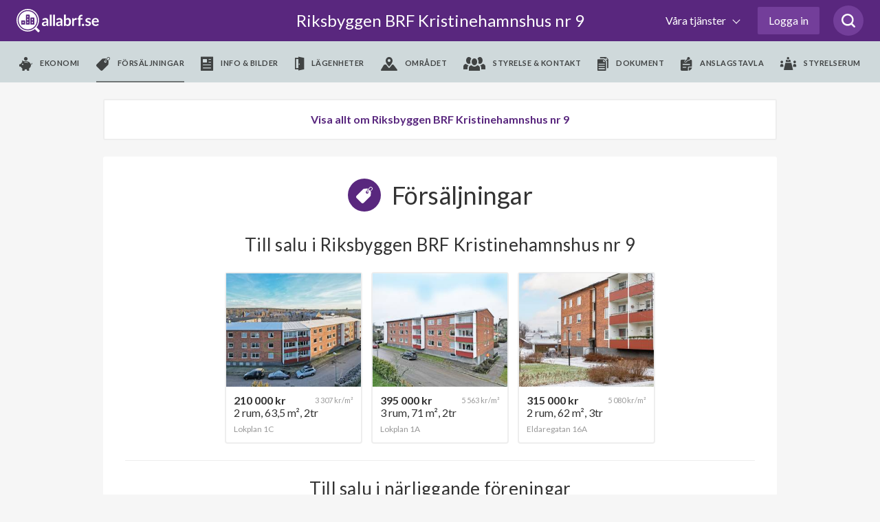

--- FILE ---
content_type: text/html; charset=utf-8
request_url: https://www.google.com/recaptcha/api2/anchor?ar=1&k=6LfILvgUAAAAAB5z8cPYevSICLFfLF2YTLD8eESX&co=aHR0cHM6Ly93d3cuYWxsYWJyZi5zZTo0NDM.&hl=en&v=N67nZn4AqZkNcbeMu4prBgzg&size=invisible&anchor-ms=20000&execute-ms=30000&cb=8otecp38266s
body_size: 48673
content:
<!DOCTYPE HTML><html dir="ltr" lang="en"><head><meta http-equiv="Content-Type" content="text/html; charset=UTF-8">
<meta http-equiv="X-UA-Compatible" content="IE=edge">
<title>reCAPTCHA</title>
<style type="text/css">
/* cyrillic-ext */
@font-face {
  font-family: 'Roboto';
  font-style: normal;
  font-weight: 400;
  font-stretch: 100%;
  src: url(//fonts.gstatic.com/s/roboto/v48/KFO7CnqEu92Fr1ME7kSn66aGLdTylUAMa3GUBHMdazTgWw.woff2) format('woff2');
  unicode-range: U+0460-052F, U+1C80-1C8A, U+20B4, U+2DE0-2DFF, U+A640-A69F, U+FE2E-FE2F;
}
/* cyrillic */
@font-face {
  font-family: 'Roboto';
  font-style: normal;
  font-weight: 400;
  font-stretch: 100%;
  src: url(//fonts.gstatic.com/s/roboto/v48/KFO7CnqEu92Fr1ME7kSn66aGLdTylUAMa3iUBHMdazTgWw.woff2) format('woff2');
  unicode-range: U+0301, U+0400-045F, U+0490-0491, U+04B0-04B1, U+2116;
}
/* greek-ext */
@font-face {
  font-family: 'Roboto';
  font-style: normal;
  font-weight: 400;
  font-stretch: 100%;
  src: url(//fonts.gstatic.com/s/roboto/v48/KFO7CnqEu92Fr1ME7kSn66aGLdTylUAMa3CUBHMdazTgWw.woff2) format('woff2');
  unicode-range: U+1F00-1FFF;
}
/* greek */
@font-face {
  font-family: 'Roboto';
  font-style: normal;
  font-weight: 400;
  font-stretch: 100%;
  src: url(//fonts.gstatic.com/s/roboto/v48/KFO7CnqEu92Fr1ME7kSn66aGLdTylUAMa3-UBHMdazTgWw.woff2) format('woff2');
  unicode-range: U+0370-0377, U+037A-037F, U+0384-038A, U+038C, U+038E-03A1, U+03A3-03FF;
}
/* math */
@font-face {
  font-family: 'Roboto';
  font-style: normal;
  font-weight: 400;
  font-stretch: 100%;
  src: url(//fonts.gstatic.com/s/roboto/v48/KFO7CnqEu92Fr1ME7kSn66aGLdTylUAMawCUBHMdazTgWw.woff2) format('woff2');
  unicode-range: U+0302-0303, U+0305, U+0307-0308, U+0310, U+0312, U+0315, U+031A, U+0326-0327, U+032C, U+032F-0330, U+0332-0333, U+0338, U+033A, U+0346, U+034D, U+0391-03A1, U+03A3-03A9, U+03B1-03C9, U+03D1, U+03D5-03D6, U+03F0-03F1, U+03F4-03F5, U+2016-2017, U+2034-2038, U+203C, U+2040, U+2043, U+2047, U+2050, U+2057, U+205F, U+2070-2071, U+2074-208E, U+2090-209C, U+20D0-20DC, U+20E1, U+20E5-20EF, U+2100-2112, U+2114-2115, U+2117-2121, U+2123-214F, U+2190, U+2192, U+2194-21AE, U+21B0-21E5, U+21F1-21F2, U+21F4-2211, U+2213-2214, U+2216-22FF, U+2308-230B, U+2310, U+2319, U+231C-2321, U+2336-237A, U+237C, U+2395, U+239B-23B7, U+23D0, U+23DC-23E1, U+2474-2475, U+25AF, U+25B3, U+25B7, U+25BD, U+25C1, U+25CA, U+25CC, U+25FB, U+266D-266F, U+27C0-27FF, U+2900-2AFF, U+2B0E-2B11, U+2B30-2B4C, U+2BFE, U+3030, U+FF5B, U+FF5D, U+1D400-1D7FF, U+1EE00-1EEFF;
}
/* symbols */
@font-face {
  font-family: 'Roboto';
  font-style: normal;
  font-weight: 400;
  font-stretch: 100%;
  src: url(//fonts.gstatic.com/s/roboto/v48/KFO7CnqEu92Fr1ME7kSn66aGLdTylUAMaxKUBHMdazTgWw.woff2) format('woff2');
  unicode-range: U+0001-000C, U+000E-001F, U+007F-009F, U+20DD-20E0, U+20E2-20E4, U+2150-218F, U+2190, U+2192, U+2194-2199, U+21AF, U+21E6-21F0, U+21F3, U+2218-2219, U+2299, U+22C4-22C6, U+2300-243F, U+2440-244A, U+2460-24FF, U+25A0-27BF, U+2800-28FF, U+2921-2922, U+2981, U+29BF, U+29EB, U+2B00-2BFF, U+4DC0-4DFF, U+FFF9-FFFB, U+10140-1018E, U+10190-1019C, U+101A0, U+101D0-101FD, U+102E0-102FB, U+10E60-10E7E, U+1D2C0-1D2D3, U+1D2E0-1D37F, U+1F000-1F0FF, U+1F100-1F1AD, U+1F1E6-1F1FF, U+1F30D-1F30F, U+1F315, U+1F31C, U+1F31E, U+1F320-1F32C, U+1F336, U+1F378, U+1F37D, U+1F382, U+1F393-1F39F, U+1F3A7-1F3A8, U+1F3AC-1F3AF, U+1F3C2, U+1F3C4-1F3C6, U+1F3CA-1F3CE, U+1F3D4-1F3E0, U+1F3ED, U+1F3F1-1F3F3, U+1F3F5-1F3F7, U+1F408, U+1F415, U+1F41F, U+1F426, U+1F43F, U+1F441-1F442, U+1F444, U+1F446-1F449, U+1F44C-1F44E, U+1F453, U+1F46A, U+1F47D, U+1F4A3, U+1F4B0, U+1F4B3, U+1F4B9, U+1F4BB, U+1F4BF, U+1F4C8-1F4CB, U+1F4D6, U+1F4DA, U+1F4DF, U+1F4E3-1F4E6, U+1F4EA-1F4ED, U+1F4F7, U+1F4F9-1F4FB, U+1F4FD-1F4FE, U+1F503, U+1F507-1F50B, U+1F50D, U+1F512-1F513, U+1F53E-1F54A, U+1F54F-1F5FA, U+1F610, U+1F650-1F67F, U+1F687, U+1F68D, U+1F691, U+1F694, U+1F698, U+1F6AD, U+1F6B2, U+1F6B9-1F6BA, U+1F6BC, U+1F6C6-1F6CF, U+1F6D3-1F6D7, U+1F6E0-1F6EA, U+1F6F0-1F6F3, U+1F6F7-1F6FC, U+1F700-1F7FF, U+1F800-1F80B, U+1F810-1F847, U+1F850-1F859, U+1F860-1F887, U+1F890-1F8AD, U+1F8B0-1F8BB, U+1F8C0-1F8C1, U+1F900-1F90B, U+1F93B, U+1F946, U+1F984, U+1F996, U+1F9E9, U+1FA00-1FA6F, U+1FA70-1FA7C, U+1FA80-1FA89, U+1FA8F-1FAC6, U+1FACE-1FADC, U+1FADF-1FAE9, U+1FAF0-1FAF8, U+1FB00-1FBFF;
}
/* vietnamese */
@font-face {
  font-family: 'Roboto';
  font-style: normal;
  font-weight: 400;
  font-stretch: 100%;
  src: url(//fonts.gstatic.com/s/roboto/v48/KFO7CnqEu92Fr1ME7kSn66aGLdTylUAMa3OUBHMdazTgWw.woff2) format('woff2');
  unicode-range: U+0102-0103, U+0110-0111, U+0128-0129, U+0168-0169, U+01A0-01A1, U+01AF-01B0, U+0300-0301, U+0303-0304, U+0308-0309, U+0323, U+0329, U+1EA0-1EF9, U+20AB;
}
/* latin-ext */
@font-face {
  font-family: 'Roboto';
  font-style: normal;
  font-weight: 400;
  font-stretch: 100%;
  src: url(//fonts.gstatic.com/s/roboto/v48/KFO7CnqEu92Fr1ME7kSn66aGLdTylUAMa3KUBHMdazTgWw.woff2) format('woff2');
  unicode-range: U+0100-02BA, U+02BD-02C5, U+02C7-02CC, U+02CE-02D7, U+02DD-02FF, U+0304, U+0308, U+0329, U+1D00-1DBF, U+1E00-1E9F, U+1EF2-1EFF, U+2020, U+20A0-20AB, U+20AD-20C0, U+2113, U+2C60-2C7F, U+A720-A7FF;
}
/* latin */
@font-face {
  font-family: 'Roboto';
  font-style: normal;
  font-weight: 400;
  font-stretch: 100%;
  src: url(//fonts.gstatic.com/s/roboto/v48/KFO7CnqEu92Fr1ME7kSn66aGLdTylUAMa3yUBHMdazQ.woff2) format('woff2');
  unicode-range: U+0000-00FF, U+0131, U+0152-0153, U+02BB-02BC, U+02C6, U+02DA, U+02DC, U+0304, U+0308, U+0329, U+2000-206F, U+20AC, U+2122, U+2191, U+2193, U+2212, U+2215, U+FEFF, U+FFFD;
}
/* cyrillic-ext */
@font-face {
  font-family: 'Roboto';
  font-style: normal;
  font-weight: 500;
  font-stretch: 100%;
  src: url(//fonts.gstatic.com/s/roboto/v48/KFO7CnqEu92Fr1ME7kSn66aGLdTylUAMa3GUBHMdazTgWw.woff2) format('woff2');
  unicode-range: U+0460-052F, U+1C80-1C8A, U+20B4, U+2DE0-2DFF, U+A640-A69F, U+FE2E-FE2F;
}
/* cyrillic */
@font-face {
  font-family: 'Roboto';
  font-style: normal;
  font-weight: 500;
  font-stretch: 100%;
  src: url(//fonts.gstatic.com/s/roboto/v48/KFO7CnqEu92Fr1ME7kSn66aGLdTylUAMa3iUBHMdazTgWw.woff2) format('woff2');
  unicode-range: U+0301, U+0400-045F, U+0490-0491, U+04B0-04B1, U+2116;
}
/* greek-ext */
@font-face {
  font-family: 'Roboto';
  font-style: normal;
  font-weight: 500;
  font-stretch: 100%;
  src: url(//fonts.gstatic.com/s/roboto/v48/KFO7CnqEu92Fr1ME7kSn66aGLdTylUAMa3CUBHMdazTgWw.woff2) format('woff2');
  unicode-range: U+1F00-1FFF;
}
/* greek */
@font-face {
  font-family: 'Roboto';
  font-style: normal;
  font-weight: 500;
  font-stretch: 100%;
  src: url(//fonts.gstatic.com/s/roboto/v48/KFO7CnqEu92Fr1ME7kSn66aGLdTylUAMa3-UBHMdazTgWw.woff2) format('woff2');
  unicode-range: U+0370-0377, U+037A-037F, U+0384-038A, U+038C, U+038E-03A1, U+03A3-03FF;
}
/* math */
@font-face {
  font-family: 'Roboto';
  font-style: normal;
  font-weight: 500;
  font-stretch: 100%;
  src: url(//fonts.gstatic.com/s/roboto/v48/KFO7CnqEu92Fr1ME7kSn66aGLdTylUAMawCUBHMdazTgWw.woff2) format('woff2');
  unicode-range: U+0302-0303, U+0305, U+0307-0308, U+0310, U+0312, U+0315, U+031A, U+0326-0327, U+032C, U+032F-0330, U+0332-0333, U+0338, U+033A, U+0346, U+034D, U+0391-03A1, U+03A3-03A9, U+03B1-03C9, U+03D1, U+03D5-03D6, U+03F0-03F1, U+03F4-03F5, U+2016-2017, U+2034-2038, U+203C, U+2040, U+2043, U+2047, U+2050, U+2057, U+205F, U+2070-2071, U+2074-208E, U+2090-209C, U+20D0-20DC, U+20E1, U+20E5-20EF, U+2100-2112, U+2114-2115, U+2117-2121, U+2123-214F, U+2190, U+2192, U+2194-21AE, U+21B0-21E5, U+21F1-21F2, U+21F4-2211, U+2213-2214, U+2216-22FF, U+2308-230B, U+2310, U+2319, U+231C-2321, U+2336-237A, U+237C, U+2395, U+239B-23B7, U+23D0, U+23DC-23E1, U+2474-2475, U+25AF, U+25B3, U+25B7, U+25BD, U+25C1, U+25CA, U+25CC, U+25FB, U+266D-266F, U+27C0-27FF, U+2900-2AFF, U+2B0E-2B11, U+2B30-2B4C, U+2BFE, U+3030, U+FF5B, U+FF5D, U+1D400-1D7FF, U+1EE00-1EEFF;
}
/* symbols */
@font-face {
  font-family: 'Roboto';
  font-style: normal;
  font-weight: 500;
  font-stretch: 100%;
  src: url(//fonts.gstatic.com/s/roboto/v48/KFO7CnqEu92Fr1ME7kSn66aGLdTylUAMaxKUBHMdazTgWw.woff2) format('woff2');
  unicode-range: U+0001-000C, U+000E-001F, U+007F-009F, U+20DD-20E0, U+20E2-20E4, U+2150-218F, U+2190, U+2192, U+2194-2199, U+21AF, U+21E6-21F0, U+21F3, U+2218-2219, U+2299, U+22C4-22C6, U+2300-243F, U+2440-244A, U+2460-24FF, U+25A0-27BF, U+2800-28FF, U+2921-2922, U+2981, U+29BF, U+29EB, U+2B00-2BFF, U+4DC0-4DFF, U+FFF9-FFFB, U+10140-1018E, U+10190-1019C, U+101A0, U+101D0-101FD, U+102E0-102FB, U+10E60-10E7E, U+1D2C0-1D2D3, U+1D2E0-1D37F, U+1F000-1F0FF, U+1F100-1F1AD, U+1F1E6-1F1FF, U+1F30D-1F30F, U+1F315, U+1F31C, U+1F31E, U+1F320-1F32C, U+1F336, U+1F378, U+1F37D, U+1F382, U+1F393-1F39F, U+1F3A7-1F3A8, U+1F3AC-1F3AF, U+1F3C2, U+1F3C4-1F3C6, U+1F3CA-1F3CE, U+1F3D4-1F3E0, U+1F3ED, U+1F3F1-1F3F3, U+1F3F5-1F3F7, U+1F408, U+1F415, U+1F41F, U+1F426, U+1F43F, U+1F441-1F442, U+1F444, U+1F446-1F449, U+1F44C-1F44E, U+1F453, U+1F46A, U+1F47D, U+1F4A3, U+1F4B0, U+1F4B3, U+1F4B9, U+1F4BB, U+1F4BF, U+1F4C8-1F4CB, U+1F4D6, U+1F4DA, U+1F4DF, U+1F4E3-1F4E6, U+1F4EA-1F4ED, U+1F4F7, U+1F4F9-1F4FB, U+1F4FD-1F4FE, U+1F503, U+1F507-1F50B, U+1F50D, U+1F512-1F513, U+1F53E-1F54A, U+1F54F-1F5FA, U+1F610, U+1F650-1F67F, U+1F687, U+1F68D, U+1F691, U+1F694, U+1F698, U+1F6AD, U+1F6B2, U+1F6B9-1F6BA, U+1F6BC, U+1F6C6-1F6CF, U+1F6D3-1F6D7, U+1F6E0-1F6EA, U+1F6F0-1F6F3, U+1F6F7-1F6FC, U+1F700-1F7FF, U+1F800-1F80B, U+1F810-1F847, U+1F850-1F859, U+1F860-1F887, U+1F890-1F8AD, U+1F8B0-1F8BB, U+1F8C0-1F8C1, U+1F900-1F90B, U+1F93B, U+1F946, U+1F984, U+1F996, U+1F9E9, U+1FA00-1FA6F, U+1FA70-1FA7C, U+1FA80-1FA89, U+1FA8F-1FAC6, U+1FACE-1FADC, U+1FADF-1FAE9, U+1FAF0-1FAF8, U+1FB00-1FBFF;
}
/* vietnamese */
@font-face {
  font-family: 'Roboto';
  font-style: normal;
  font-weight: 500;
  font-stretch: 100%;
  src: url(//fonts.gstatic.com/s/roboto/v48/KFO7CnqEu92Fr1ME7kSn66aGLdTylUAMa3OUBHMdazTgWw.woff2) format('woff2');
  unicode-range: U+0102-0103, U+0110-0111, U+0128-0129, U+0168-0169, U+01A0-01A1, U+01AF-01B0, U+0300-0301, U+0303-0304, U+0308-0309, U+0323, U+0329, U+1EA0-1EF9, U+20AB;
}
/* latin-ext */
@font-face {
  font-family: 'Roboto';
  font-style: normal;
  font-weight: 500;
  font-stretch: 100%;
  src: url(//fonts.gstatic.com/s/roboto/v48/KFO7CnqEu92Fr1ME7kSn66aGLdTylUAMa3KUBHMdazTgWw.woff2) format('woff2');
  unicode-range: U+0100-02BA, U+02BD-02C5, U+02C7-02CC, U+02CE-02D7, U+02DD-02FF, U+0304, U+0308, U+0329, U+1D00-1DBF, U+1E00-1E9F, U+1EF2-1EFF, U+2020, U+20A0-20AB, U+20AD-20C0, U+2113, U+2C60-2C7F, U+A720-A7FF;
}
/* latin */
@font-face {
  font-family: 'Roboto';
  font-style: normal;
  font-weight: 500;
  font-stretch: 100%;
  src: url(//fonts.gstatic.com/s/roboto/v48/KFO7CnqEu92Fr1ME7kSn66aGLdTylUAMa3yUBHMdazQ.woff2) format('woff2');
  unicode-range: U+0000-00FF, U+0131, U+0152-0153, U+02BB-02BC, U+02C6, U+02DA, U+02DC, U+0304, U+0308, U+0329, U+2000-206F, U+20AC, U+2122, U+2191, U+2193, U+2212, U+2215, U+FEFF, U+FFFD;
}
/* cyrillic-ext */
@font-face {
  font-family: 'Roboto';
  font-style: normal;
  font-weight: 900;
  font-stretch: 100%;
  src: url(//fonts.gstatic.com/s/roboto/v48/KFO7CnqEu92Fr1ME7kSn66aGLdTylUAMa3GUBHMdazTgWw.woff2) format('woff2');
  unicode-range: U+0460-052F, U+1C80-1C8A, U+20B4, U+2DE0-2DFF, U+A640-A69F, U+FE2E-FE2F;
}
/* cyrillic */
@font-face {
  font-family: 'Roboto';
  font-style: normal;
  font-weight: 900;
  font-stretch: 100%;
  src: url(//fonts.gstatic.com/s/roboto/v48/KFO7CnqEu92Fr1ME7kSn66aGLdTylUAMa3iUBHMdazTgWw.woff2) format('woff2');
  unicode-range: U+0301, U+0400-045F, U+0490-0491, U+04B0-04B1, U+2116;
}
/* greek-ext */
@font-face {
  font-family: 'Roboto';
  font-style: normal;
  font-weight: 900;
  font-stretch: 100%;
  src: url(//fonts.gstatic.com/s/roboto/v48/KFO7CnqEu92Fr1ME7kSn66aGLdTylUAMa3CUBHMdazTgWw.woff2) format('woff2');
  unicode-range: U+1F00-1FFF;
}
/* greek */
@font-face {
  font-family: 'Roboto';
  font-style: normal;
  font-weight: 900;
  font-stretch: 100%;
  src: url(//fonts.gstatic.com/s/roboto/v48/KFO7CnqEu92Fr1ME7kSn66aGLdTylUAMa3-UBHMdazTgWw.woff2) format('woff2');
  unicode-range: U+0370-0377, U+037A-037F, U+0384-038A, U+038C, U+038E-03A1, U+03A3-03FF;
}
/* math */
@font-face {
  font-family: 'Roboto';
  font-style: normal;
  font-weight: 900;
  font-stretch: 100%;
  src: url(//fonts.gstatic.com/s/roboto/v48/KFO7CnqEu92Fr1ME7kSn66aGLdTylUAMawCUBHMdazTgWw.woff2) format('woff2');
  unicode-range: U+0302-0303, U+0305, U+0307-0308, U+0310, U+0312, U+0315, U+031A, U+0326-0327, U+032C, U+032F-0330, U+0332-0333, U+0338, U+033A, U+0346, U+034D, U+0391-03A1, U+03A3-03A9, U+03B1-03C9, U+03D1, U+03D5-03D6, U+03F0-03F1, U+03F4-03F5, U+2016-2017, U+2034-2038, U+203C, U+2040, U+2043, U+2047, U+2050, U+2057, U+205F, U+2070-2071, U+2074-208E, U+2090-209C, U+20D0-20DC, U+20E1, U+20E5-20EF, U+2100-2112, U+2114-2115, U+2117-2121, U+2123-214F, U+2190, U+2192, U+2194-21AE, U+21B0-21E5, U+21F1-21F2, U+21F4-2211, U+2213-2214, U+2216-22FF, U+2308-230B, U+2310, U+2319, U+231C-2321, U+2336-237A, U+237C, U+2395, U+239B-23B7, U+23D0, U+23DC-23E1, U+2474-2475, U+25AF, U+25B3, U+25B7, U+25BD, U+25C1, U+25CA, U+25CC, U+25FB, U+266D-266F, U+27C0-27FF, U+2900-2AFF, U+2B0E-2B11, U+2B30-2B4C, U+2BFE, U+3030, U+FF5B, U+FF5D, U+1D400-1D7FF, U+1EE00-1EEFF;
}
/* symbols */
@font-face {
  font-family: 'Roboto';
  font-style: normal;
  font-weight: 900;
  font-stretch: 100%;
  src: url(//fonts.gstatic.com/s/roboto/v48/KFO7CnqEu92Fr1ME7kSn66aGLdTylUAMaxKUBHMdazTgWw.woff2) format('woff2');
  unicode-range: U+0001-000C, U+000E-001F, U+007F-009F, U+20DD-20E0, U+20E2-20E4, U+2150-218F, U+2190, U+2192, U+2194-2199, U+21AF, U+21E6-21F0, U+21F3, U+2218-2219, U+2299, U+22C4-22C6, U+2300-243F, U+2440-244A, U+2460-24FF, U+25A0-27BF, U+2800-28FF, U+2921-2922, U+2981, U+29BF, U+29EB, U+2B00-2BFF, U+4DC0-4DFF, U+FFF9-FFFB, U+10140-1018E, U+10190-1019C, U+101A0, U+101D0-101FD, U+102E0-102FB, U+10E60-10E7E, U+1D2C0-1D2D3, U+1D2E0-1D37F, U+1F000-1F0FF, U+1F100-1F1AD, U+1F1E6-1F1FF, U+1F30D-1F30F, U+1F315, U+1F31C, U+1F31E, U+1F320-1F32C, U+1F336, U+1F378, U+1F37D, U+1F382, U+1F393-1F39F, U+1F3A7-1F3A8, U+1F3AC-1F3AF, U+1F3C2, U+1F3C4-1F3C6, U+1F3CA-1F3CE, U+1F3D4-1F3E0, U+1F3ED, U+1F3F1-1F3F3, U+1F3F5-1F3F7, U+1F408, U+1F415, U+1F41F, U+1F426, U+1F43F, U+1F441-1F442, U+1F444, U+1F446-1F449, U+1F44C-1F44E, U+1F453, U+1F46A, U+1F47D, U+1F4A3, U+1F4B0, U+1F4B3, U+1F4B9, U+1F4BB, U+1F4BF, U+1F4C8-1F4CB, U+1F4D6, U+1F4DA, U+1F4DF, U+1F4E3-1F4E6, U+1F4EA-1F4ED, U+1F4F7, U+1F4F9-1F4FB, U+1F4FD-1F4FE, U+1F503, U+1F507-1F50B, U+1F50D, U+1F512-1F513, U+1F53E-1F54A, U+1F54F-1F5FA, U+1F610, U+1F650-1F67F, U+1F687, U+1F68D, U+1F691, U+1F694, U+1F698, U+1F6AD, U+1F6B2, U+1F6B9-1F6BA, U+1F6BC, U+1F6C6-1F6CF, U+1F6D3-1F6D7, U+1F6E0-1F6EA, U+1F6F0-1F6F3, U+1F6F7-1F6FC, U+1F700-1F7FF, U+1F800-1F80B, U+1F810-1F847, U+1F850-1F859, U+1F860-1F887, U+1F890-1F8AD, U+1F8B0-1F8BB, U+1F8C0-1F8C1, U+1F900-1F90B, U+1F93B, U+1F946, U+1F984, U+1F996, U+1F9E9, U+1FA00-1FA6F, U+1FA70-1FA7C, U+1FA80-1FA89, U+1FA8F-1FAC6, U+1FACE-1FADC, U+1FADF-1FAE9, U+1FAF0-1FAF8, U+1FB00-1FBFF;
}
/* vietnamese */
@font-face {
  font-family: 'Roboto';
  font-style: normal;
  font-weight: 900;
  font-stretch: 100%;
  src: url(//fonts.gstatic.com/s/roboto/v48/KFO7CnqEu92Fr1ME7kSn66aGLdTylUAMa3OUBHMdazTgWw.woff2) format('woff2');
  unicode-range: U+0102-0103, U+0110-0111, U+0128-0129, U+0168-0169, U+01A0-01A1, U+01AF-01B0, U+0300-0301, U+0303-0304, U+0308-0309, U+0323, U+0329, U+1EA0-1EF9, U+20AB;
}
/* latin-ext */
@font-face {
  font-family: 'Roboto';
  font-style: normal;
  font-weight: 900;
  font-stretch: 100%;
  src: url(//fonts.gstatic.com/s/roboto/v48/KFO7CnqEu92Fr1ME7kSn66aGLdTylUAMa3KUBHMdazTgWw.woff2) format('woff2');
  unicode-range: U+0100-02BA, U+02BD-02C5, U+02C7-02CC, U+02CE-02D7, U+02DD-02FF, U+0304, U+0308, U+0329, U+1D00-1DBF, U+1E00-1E9F, U+1EF2-1EFF, U+2020, U+20A0-20AB, U+20AD-20C0, U+2113, U+2C60-2C7F, U+A720-A7FF;
}
/* latin */
@font-face {
  font-family: 'Roboto';
  font-style: normal;
  font-weight: 900;
  font-stretch: 100%;
  src: url(//fonts.gstatic.com/s/roboto/v48/KFO7CnqEu92Fr1ME7kSn66aGLdTylUAMa3yUBHMdazQ.woff2) format('woff2');
  unicode-range: U+0000-00FF, U+0131, U+0152-0153, U+02BB-02BC, U+02C6, U+02DA, U+02DC, U+0304, U+0308, U+0329, U+2000-206F, U+20AC, U+2122, U+2191, U+2193, U+2212, U+2215, U+FEFF, U+FFFD;
}

</style>
<link rel="stylesheet" type="text/css" href="https://www.gstatic.com/recaptcha/releases/N67nZn4AqZkNcbeMu4prBgzg/styles__ltr.css">
<script nonce="2ew7h5Hi3ZpRBJbc64QZ3g" type="text/javascript">window['__recaptcha_api'] = 'https://www.google.com/recaptcha/api2/';</script>
<script type="text/javascript" src="https://www.gstatic.com/recaptcha/releases/N67nZn4AqZkNcbeMu4prBgzg/recaptcha__en.js" nonce="2ew7h5Hi3ZpRBJbc64QZ3g">
      
    </script></head>
<body><div id="rc-anchor-alert" class="rc-anchor-alert"></div>
<input type="hidden" id="recaptcha-token" value="[base64]">
<script type="text/javascript" nonce="2ew7h5Hi3ZpRBJbc64QZ3g">
      recaptcha.anchor.Main.init("[\x22ainput\x22,[\x22bgdata\x22,\x22\x22,\[base64]/[base64]/[base64]/[base64]/[base64]/UltsKytdPUU6KEU8MjA0OD9SW2wrK109RT4+NnwxOTI6KChFJjY0NTEyKT09NTUyOTYmJk0rMTxjLmxlbmd0aCYmKGMuY2hhckNvZGVBdChNKzEpJjY0NTEyKT09NTYzMjA/[base64]/[base64]/[base64]/[base64]/[base64]/[base64]/[base64]\x22,\[base64]\x22,\x22J8K3HDcrY3szBSsxwrDCkkLDqg/Co8Ocw6Evwocmw6zDisK4w5dsRMOBwoHDu8OEJw7CnmbDrMKlwqA8wqM0w4Q/O3TCtWBww7cOfyfCmMOpEsOFYnnCukUyIMOawpMBdW8hJ8ODw4bCvjUvwobDosKGw4vDjMO3NxtWaMKSwrzCssOsXj/Cg8Orw5PChCfClsOywqHCtsKlwrJVPg3ChsKGUcOCeiLCq8K4wqPClj8WwonDl1wGwrrCswwJwr/CoMKlwpFcw6QVwozDmcKdSsOfwp3DqidAw4Eqwr9Mw7jDqcKtw6Atw7JjOcOwJCzDsk/DosOow58Rw7gQw4cCw4ofVQZFA8KPIsKbwpUkCl7DpwrDmcOVQ10PEsK+Kkxmw4slw6vDicOqw4DCucK0BMKsZMOKX1TDl8K2J8KMw4jCncOSOsOfwqXCl2TDuW/DrQvDqio5A8KYB8O1cwfDgcKLL2Ybw4zCgC7Cjmkywq/DvMKcw7Iwwq3CuMOcOcKKNMKnKMOGwrMVKz7CqUh9Yg7ChsOsahEXP8KDwosqwqMlQcOHw4pXw71awrhTVcOYEcK8w7NcbzZuw5xXwoHCucOMS8OjZT7CpMOUw5dfw6/DjcKPUcOtw5PDq8OTwo4+w77CksOVBEXDm3wzwqPDhsOtZ2JEc8OYC3DDm8KewqhBw5HDjMOTwqoswqTDtHtCw7FgwrIvwqsaUS7CiWnCklrClFzCu8OydELChk9RbsK3eCPCjsOmw6AJDCFbYXlVPMOUw7DCjcOWLnjDjwQPGn4MYHLCkAlLUiMVXQUHe8KUPk/[base64]/DuR/CnWUyFXjDgcK2OcOkcS/DrFZqKcKVwptWMgnCiwZLw5ppw7DCncO5wqppXWzCvCXCvSg1w5fDkj0BwoXDm19Zwp/[base64]/DvcKiwphqwq45wrjCohjCq8ORVsKTwqloex88FsO8wooZw5jCpMO3wokzJ8KfIMOSe0TDrcKOw5/DsinDpMK4VsONUMOmEkltcjQcwpB8w7Rgw4XDvTLCiwEEJMO8cwbCtHdNZMK5w5rCgXBawp/Cvy9LfWTCt3nDumlqw4JtKsO2WSgtw4chNjtBwozCkyLDvcOsw5JpHsOZU8O9TMKUw6kRLsKow5XCvMOdUcKOw4nCrsKvK2rDqcKuw4MVJU/ChzTDgC8hLMO5QARlwp/CjlTCp8OLI3XCoXBRw7RkwrXCk8KewpnCkMKXVXjDtV/CqsOTw57CtMOLTMOlwrsIwrXCqsKLPUw1UQUYA8ONwrTCsV3DtmzDvhAawrsOwpDDmcO4AcKdLQ7DsX4IUsK9wpbCgExab1sGwo3Cszh3w6l+TnzCpSLCnmE1CMKsw7TDqsKqw4o5MmrDvsOVwqLCjsK/EsOuQcOJSsKSw6DDpGHDpB/[base64]/Cv8KWwovDpcOfw4zCqcOXwoLDvcKXbzBNwq/CjWh9ZgjCv8KTIsOAwoTDp8Ogw5sVw5LCvsKow6DCmMKPIj7CmAh/[base64]/CgnAIeMOlwpMtwqfCtibChVnDgWoawpdSMm7CviXCtg1UwqHDkMOHMgVgw7ZXJl3CvMK+w6/CsSTDjB7DiRjCtsOHwoFBw5s8w6XCoFrCjMKgWMOAw7s+ZlNOw4EzwpxKVRB3acKFw6J+wqbDoiMTw4/CpGzCuQPCoWNLwo3CocK2w5nCsBJtw5VKwq9fGMOFw77CvcKDworDosKAbmwuwoXCkMKOXybDisOvw68Mwr7DpsKAw6xLcEvDtMKyPQjDuMKRwr5mfCdRw7ptD8O5w5/CpMOzAEUqwrkOe8OxwpBzBAV5w7h+YW3Dh8KPXiXDpEcBdcOtwpTCpsKjw43Dv8Kkw4J8w4/CksKHwrRVw53DmcOGwoDCt8ONSxInw6rCpcOTw6jDvwY/[base64]/HcOdLAvCg2A/w5bCgVEOw40wwoovw5bCgWIsHcO3w4vDjns3woDCpB/[base64]/DtcK8wo/DhMO+w67DnknDjngEw5nDjAnCo8OSO38cw5vDiMK/[base64]/DlRJdHBXCtzTDocOUw6hZwo7CssOGwoTDtzTDoMKKw7vCjTQiw77CnwvDl8OUG00AWivDicOVJSzDvMKTw6Qow6vCmhkCw5h4wr3ClA/CucKlw7vCqMOQQ8ODFcOAAsOkI8Kjw5x/cMO5w6TDsU9pDMKbD8KmO8O+O8OhXh7CjsOhwq48URfCkjzDt8Kew5XCmRMKwqd3wqnDlBnCp1pfwr/DhsKcwqvCg3Bgw7JpLMKWCcOuwqNdTcKyMh8tw5fCiw7DlMOZwpF+dcO7JRtlw5UKwqoqWDTDsh5Fw5Q2w4tOw5HCkHPCoVRNw5fDlg83BmjCkGZOwrHCnk/Dp2PDq8KsRmsaw43CjRvCkA7DoMK3w4TCisKzw5xWwrFaNT3DhWNOw6TCgMKUEsKowo3CkMK4wp8sN8OdTsKCwqkZw6B6SzERbi/DiMOIw4nDtSvCpUTDkFrDm1UiR1c/[base64]/[base64]/CrgPCssKbN8KFd2fCoiUAw7xEw6TChnZNw5IydBjCmsKrwpx3w6LCgsOESHImwqDCsMKqw7FiKMOUwqRSwoHCu8OLwpA3wodMwpjDnMKMQxnDk0PDqsOCPRwOw4VJK2HDvMKfBcKcw6FNw7tDw5nDkcK9w4lowojCvMKGw4vClU90ZxDCn8Kywp/Dsk0kw7Zqwr7Cm3NnwrPCs3bDtcKmwqpTw6nDrsKqwpdRYcOOBcOmw5PDlcKVwrR6Cl4fw75jw4jCgg/[base64]/ChcOzwoZiFEllw4dZw50HTMKLw7jCh300w55ANkjDlsK4w7JTw7PDmsKYZMKtZnF0cxYjWMKPwrfDlMK6bz0/w4Mxw6jCs8Ofw5kzwqvDhiN4wpLCrz/CohbCrMKmw6NXwp3CqcOjw6wOw6/DisKaw5TDlcOyEMOsBz7Crnp0wqfDhsKVwqFIw6PDjMODwqd6OT7Cu8Kpw7M/wqp/[base64]/Cu8OVw6fDry7DgkrCsMOFFsKBwpoCeBBywqQ8AwU2w7/Cs8K9w7LDm8KjwrTDo8Kcw7xXRsOywpjDlMOFw5piVSHChCU+U0Jmw5ptwpgawrTCowjCpjglOlPDisOLTwrChynDpsOtNTnCnsOBw7DCp8K4fVxgByF0KMOPwpEHXxPCrkR/w7HCnklYw4EFworDjsOZfMOgw4/DgMO2MW/Co8K6H8KQwpRMwpDDt8KyTXnDi2szw4bDq3ZeU8KraRpew4TCmsKrw4rDjsKnX0fCqjN4LcO/P8KnWcOlw41hHm7DlcO6w4HDisOuwrXCicOSw4AhDsK4wqbDjMOvdwrCpsKQRsOfw6p9wqDCmMKXwrZXKsO3B8KBwpAWwpLCrsO+OUjCp8KbwqXDpXlfw5QXScOqw6dpc1rCncKfXHAaw7nDm2I9wrLDkk/Dih/DhA/[base64]/[base64]/DG/Dh1hoUMKjfMOTw4UTw71wCylGwrFkw5UTEMObHcKow5QlCMOswpjCv8O4J1R8w4Y3wrDDnTFkwonDqsOuFxnDuMK0w7gOPMO1SMKZwo7DusOTAcKXVCJNwowXIcOMdcK3w5rDgAxewoduEBllwrjDocK7McOmwpAkw4vDssO/[base64]/DqcKMw4wEQcKhOVZuWcKvVMK7ZSjCvEPDmcOowqDDhcOic8OawrbDj8Ktw5bDt1Y0wrgtw6ITeVpmexhlwp/DkXLCtHvCnhDDiGzDsyPDkBrDtcOcw7IqMFTCtWl6CsOewrMXwqrDncOqwqYzw49MO8OeEcOdwqNLJsK+wqPCtcKVwrNkw4FYw5wQwr5VOsOfwpJUER/CsXcKw4rDjjjCvsKswpAePAHCuWFrwo1fwpYPFsOOcMOiwoE/w5xNwqxSwoRxIm7DpjnDmBHDslchw5bDq8KWHsO6w5PDmMOMwo/DisKdw5/DjsOyw5jCrMOeHzN4TWRLwq3CkRI7VsKAOcOgLcKuwoAQwqXDgw98wrY8wqZQwp5eYGg2w7Y6UHduK8KbIsOyCms0w7nCsMO2w6zDi0ovdMOCdmDCtcOWPcOJW07CisOwwpQaYMONS8KNw78oa8OWL8Kyw6oSwotLwqvDtsK4wp/[base64]/CtcOcw74yB1Z/eQoISsOCFMKLMMOUKUnChMKQYcOmKcKYwpDDlhzCliIiYUAew4/DvcOWJSPCjMK/Nl/[base64]/[base64]/Do0PCjmrCv0Vpwo0KS1w2VcOgwobDiHnCnA5Vw5HCpmnDp8O1McKzw7d2wp3DjcKbwrE1worCvMK8w550w5J3wq/[base64]/CrsKjwrsMEcO9eXN5IMKRwoZtwpPCqcKKB8KJYUlzw6XDij7CrXoVAgHDvsO+wpdZw7JawprCklfCmMK6UsKIwoF8E8O/KcKCw4XDkW4VAcObfGLCpT7DpSprdMOQw7DDrk8IdMKSwo9KJsOQbC/CsMOQeMOyE8O9HTfCs8KlRMOJM0YkY0fDp8KUH8K4wpJKDXJuw4gtQcOjw4PDgcOycsKpwrJCdX/DskrClX9dMcOgDcKJw43DhgnDg8KmM8OQIVfCoMObLWMJbBTDmTTCnMOkwrbDsGzCiR9pw7hHIjp8VwM1TcKWw7LDoTvCkmPDr8OTw6gvwqB2wpEfOsO/b8O1wrtAAiYYX17DvHYUWsOIwpB/worCo8OBdsKZwp7ClcOtw5zCnMOpAsKqwrcUfMOgwpnCqMOIwpLDtMOrw5skEcOEUsOVw5DCj8Kzw6tGwp7DvMOrXhgAAgIcw45QSCwbw5tEw64aTyjCmsOpw7gxwoRfQ2PChcO0TFPCsAAfw6/[base64]/Dq2PDs8ORC8K5b03Dp8Ksw63Do8OGworDtlBGaEYDHsKONHwKw6Z/Y8OWw4JiJ2l9w4bCqRkHBj55w7TDg8OOGcOaw4lPw4F6w7Ulwr/DgFJoOCh7KzJ4KnrCusOLbzULZ3DDnnLDij3Dq8OWG39vPgoDfsKYwp3DoFxVNDwEw5bCmMOKPsOxw6IoVMO8eXYUPV3CjMKYBDrCoSV7b8KIwr3CnsKKMsKzH8KdFSXCscO9woXDkWLDqSBzF8Klwo/DqsKMw7hlw5Vdw77CuhLCiy9JD8KRwqLCj8KWdA8ldsKtw61IwqTDvAvCosKmVlwkw5U4wpQ4TcKaSgESYsOsDcOgw6LDhEdZwrAewoHDq35dwqwZw6LDh8KRIcKPw7/DhHtnw6dpBy8cw4fDjMKVw4PCicKyc1bDnGXCs8KcRD1rNCTDlcKPOsOpUQg1YAU6N27DuMOLREsPCHZbwqjDun7DvcKLw4lIw7vCvlllw6kRwopRA3HDr8O5XMOfwonCo8KoZsOIasOsDjVnAi1/PR9XwrHDp2fCklZxASjDtMKFHXDDqsKhTF/CjCcMT8KLYCfDrMKlwoHDnW0/ecKwZcONwo87wrfCq8OkTi8iw7zCk8OkwqghQHvCicKIw75rw47CjMO9PsONXxRUwr/Ct8O4wrFkwr7CsUrDnzQnZcKmwqYdTX46MsKmdsO1wqnDu8Kpw6LDiMKzw4MuwrXCjsO/XsOtHsOESjLCt8O1woVswrQQwrYzSxrCoxvCgQhTA8OpOXjCm8KKBMK/bi3CgsKHMsOWXnzDisK4Y0TDmAjDqMOaPMKZFhTDkMK/[base64]/[base64]/OcOrAyfClsK/Wg9DZWbCjXI2w5g2wrjDiMKcTMKlSMOqwpJwwp4pBRRoPhTDh8OFwrXDtsKpHEMcVcO5Mw43w6pXN055P8OpTMOaLhXCsznCijJEw6nCuHPDrjPCsmIqw6t4Rwg1KsKXacK1GxNbHTheOcOqwrTDjhDDs8OIw47DtUHCqMKuwrQTAXvDvcKDC8KyLFlxw4h3wr/[base64]/RcOJWcKjQcKjOCvDlsOowrcSwpLCr1RvPwXClcKbw7QrDsKab1HCriHDqGVswql0UQ5Lwp8cWsOlF1DCiwvClcOGw7dwwps8wqfCiHbDtsKNw6VgwqoNwphMwrw/aSXChcO9woUqGcKdG8Ojwp5CfwNraicCBcKiw5A4w57DgVM+wqbDnVoXIcKlL8KbLcKJdsK0w4RqO8OEwp4Rwq3DqQBvwo48TsKUwpodfGRSwrNmNkDDujUFwpZudsOSw7jCj8OFLjR3w4x4SiPCsB3Cq8KEw4ERwqFfw47DoF3CksOLwrnDrsO6ZT4sw7jCv1/[base64]/[base64]/[base64]/DoD5/bMK4R8O5w4LCpsO2w6BOwqfDosOOwqjDsGAZwqgiw7rDthnCu3PDlEfCqH7ClMOdw7nDhMKNSnxew68iwqDDhEfCj8KnwqbDiUpxC2TDj8KibUgFDsKiZB8RwojDrh7Cn8KaElDCoMO+GMKNw6jClMKlw6fDssKiwrnCoExHwoMPF8Kzw4A1w69/wp7CkjHDjsO2XAvChMO2KFfDr8OLS3xSEsO4F8KywpPCjMONw7bDl249M3bDicKOwr1owrfChEfCtcKSw5DDucOtwoEdw5TDmcOFbA3DlypeLG7DuCoGw5xlBA7DtQ/Cn8KjR2HDusKdwoEvLj95CsOYMcKkwo3Dl8KIwo7CiUUfQ33CjsO9esKCwohcOWLCqMKywo7DkCkaYQ/[base64]/[base64]/ClhPCgHlKUirCtFLCgwPCrcOpDzLDh8KBw4zDgFRWw6New6rCvzTCmsKDHcOuw57DisOqwrzDqlFhw77DrTV+w4PCs8ORworCmxxrwr3Cr2jCgsKaLMKCwrHCgksjwopQVETCm8Kuwo4CwoFgeXdew7HDkGNRwrh/[base64]/[base64]/ClVd9M8K5w77DvsOEw4lBw77CmsKZPMOcPCo+D8KwNHdzRCPDgsKvwp4Fw6fDsALDscOfYMKqw6FBXMOxw5vDk8KvHXTCi2HCscKRN8KRw6rCrQLDvQEJAMKSGMKbwoDCtRvDlMKAw5nCv8KKwp0rBTjCm8ONH24/ccKqwrIdw6Nmwq7CoAhFwrokw47ClwswcGAeAlzCm8OtecOkYQIXw6dJYcOWwpMZTsKvw6ckw6DDllxccMKfUFwpOcKGQG/ClHzCu8OfcADDpAsjw7V+dDw5w6fDiA/CvnwOE0Ikw6nDkTlowp1lwqtdw6w7BsO8w4TCsmHDmMKJwoLDp8O5w5YXJsOVwpt1w6cEwoNbWMOnIsO3wrzCh8Kzw6nDnU/CrsO8woPDtMK8w7l8SWYOwpfCpEvDisKhInp8RcOeTRR5wr7DhcO3w7jDlTZGwpgrw510w4fDg8KgBVZ1w5zDjcOqSsOdw5VYJS/CvsOcDy4Gw7dRTsKtwo7DgjvCkVPCosOHABLCtMO/w6vCp8OjaHPCtMKUw5EaRhjChsK5wpJmwpTCiHRLQGXCgHLCvsObbAPCh8KYCEB0IcKpIsKGK8Oaw5UHw7fDhBd2JsK4IMOyGMKlJsOpQWbCl0rCoRbDmMKPOMO3OsK2w7g/b8Kte8KzwpQ/wp8eL0kVRsOnSzfCh8KcwqXDuMK2w4rCocO3H8KgPMONfMOhO8OOwpJ4wprCjzTClkt2JVfChMKIR2/[base64]/DqAzCrcO8w6PCn1nCriPCr8ODcBtCGMOuwqYCwr7Du04Vw4t2wqw9A8OMw6JuEijClMOPwqYjwpoDfcOCEcKswrprwpI0w7Byw6HCuAnDqsOub3LDjzFRw6bDvsOiw69qImPDicKiw4Ncwoh/ajjCgyhaw6jCl24uwpQowpfCmAjCucKzc0R+wrMqwptpGMO0w4MAwojCvsKiFggGTVweaDkHSRDDksONAV0ww5XDl8O/w4jDg8Kow7Q9w77CncOBw6zDmMKjNksqw6E2VsKWw4jDrFLDssKnw78/[base64]/Co8KYw7XCo1/Dh8OwYMKwYsK3GAcCw6QOEEAdwow5wpvCtsOSwoJZSFrDvMOHwpXCq0vDtcOwwpJPfcOOw5tiGMOOSTHCv09qwqJ8RGzDjjvCmybCo8O3dcKnJXLDrsODwr3DilR2w5zClcOEwrrCicO/VcKPIlFdOcKOw4pDLxTClVrCvVzDnsKjK3whw5NqIAJBd8O+wpTCvMOQbFPDlQITXTwsEU3DvnIiHDbDqFbDnAhbHlzCksKYwr/[base64]/W8OCwqNac8KfwpNIwpw+H8KjKcKAw5PDg8KgwrwmIXPDs3/ClEodRBgZwpkLwobCi8K+w6F3ScOuw4PClCHDnDPCjHXDhMKvwo9Mw73DqMOlT8OrR8KZwqolwooxHBLDrsK9wpHCrsKNM0bDqcK/wo/Dhhw5w4s/w5sMw59TD1UNw6vDjsKJSQw4w4VJWwJeAsKvVsOtwqU8dnLDhcOMZmLCmkgcKsOhDDDClcOvLsK/URhKeVbCtsKbcXxmw5bChRPCmMOFGxzDi8KpJVxOw7Vzwr8Yw64Kw7N1asOaLE3DvcKcI8OOBVZew5XDv1TCkcOpw4Fowo8gdMOgwrd2w74Nw7nDs8O0wqxpFm19w5/DtcKRRsKERFHClB1awpzCuMOyw7Y8DQ5Xw4jDp8Oyaw1cwrDDr8KWXMOtw5fCjn5/JmnClsO7SsKfw6LDkSfCjMOlwpzCl8KQRlwha8KSwpcKwoPCmcK3wrnCpjbDjMKOwqMMdcOCwod/BMKFwrFrLcKJIcKfw4dzGMKvPMOlwqzDg3gjw4dAwoAJwoYnHcOgw7Jhw6Vew4FEwqXCv8Ohw7pYH3nDnMK5w7wlcMK5w4hGwqwDw4/ClmvDmERhwrXDnMK2w61hw6gEKsKfXsKbw4zCtBHDnVvDlnLDosK9X8O3c8K6E8K1dMOsw5ZIw7HCicOzw7fCr8O4w5nDrcOrYA8Hw4JzU8OeDjHDmMKYRX3Dv2NsbMKDSMKXfMKIw6tDw64zw5R2w7xjNXcgSW3Cr0sfwprDgsKkZ3PDjUbClMKHwpRGwojChU/Di8OtTsKTHjEhOMOjc8K7Gx/[base64]/CumAAwqtPNztfDMOHRsOBwpnCrTpNfcOiMzQLAn4OCCEjwr3DucKfw7ENw6JbFW4ZZcKPwrByw70DwqrCgSthw6LCt0MTwo7CmhYDWD86V1lyWBUVw7Q7ZMOsWMKjCU3Du0/ChMOXw7cKdW7Dqn5Pw6zCr8KrwpnDncK0w7PDj8OAw50gw7vDvB7CscKoEsO9wqBtw4t9wr9RB8KFEUHDoglzw4LCtMODZl3CvR5RwpoLEsK9w5vCnX3Dq8KzfSfDt8K6RF7Dn8OhIynCuh/Do2wIR8KTw64Cw4LDiSLCg8KDwr3CvsKoQ8OBwrhgwq/Cs8OowqJZwqXCo8Khd8Kbw5AIZcOzXSF6w6fCgMKewq83TFrDpUfDthoiY2Vgw67CgsKmwqPDq8Kwc8Klw5jDlQoeE8KlwqtKw53CncOwBC7CuMKVw57CszNVw7XCghMtwrg6IMO7wrwjAcKfeMKbKMOeAMOMw53Dr0bDqcK0SkwvYVXDtMOJEcK/OlhhWEQNw4lawp5ub8Kcw449cUhQP8OKHcOgw7LDuwnCm8O1wr3DsSvCpjXDgsKzW8Oqw4ZnbMKDU8KaXwjCj8Osw4/DvW95w77DlMKhfQ3Do8OpwpDCp1TDm8OuRzZvw6Nje8Ocw4spwojDt2fDu24uccOOw5koZsKTchbDtDBQwrfChsO8PsKvwrbClFLDu8OIGy/CvCjDscO5TMO2XMOiwrfDpsKEPMO3wqXDmMK+w6bCjxrDqMK1O05QRGnCp1NgwqtiwqJvw7nClVNrAsKfVcO0C8OVwqskUsOqwqfDusKIIwPDk8Ovw6sdMsK/dlcew5dNKcOnZSs3VV8rw4EhaDlFacOWSMOwQsOSwqrDv8O7w5I3w4E7X8OZwq5oan4EwpXDtCkdX8OZWl8AwpLDksKXw65LwofCm8OoXsKiw7bDqD7CosOLDcO1w5HDpEzDpA/CrMOPwr8fw5PDklfDuMKPW8K1IzvDgsOnOcKpIcOcw7Qmw49Bw40uYWLCo2zChA3ClcO3FFJlEQXCk2U3wpR6bh3CqcKKbB5YGcOjw7dxw5/ClkDCssKlw5F7w7vDoMOCwppvMcOEw5Frw6bDp8KtanbCghzDqMOCwos+SjnCjcOCAS7DkMKaRcKPbnpRTMO/w5HDu8K9Mw7DpcOQw4Z3d2fDkcK2HAXCo8OiTTjDkMOEwqtrwrjCl3zDjzZ3w40SL8Kpwpphw7pGLMOfexUESkFhD8O1SHtBfcOuw4M+YzzDmWPCugUHSWwdw7LDqMKpdMKRw7NCRMK5wqQGcAvCs2bCtmlcwphFw6LDszHCpMK3w6/DtifCo0TCnR43BcOrWMKWwoc+T13DssKMEsKCwoHCsDk1w6nDqMOuejVWwrENcMKyw7V9w5LDuCTDgjPDryrDjUARwo5ZBznDsW7Dn8KWw41WexDCksK+LDZTwr/Dl8Kqw4DDqVJtYcKGwqZ/[base64]/DrsOww7nClVDDlSfDicK4RsKzEDh4aVnCmRfDlcKSTiRqQW1mA1nDtgYzUgpQw57CjMKDAMKhBQscw6DDr1LDoifCoMOPw6rClywKacOXwrsRCMKQQQ/[base64]/[base64]/wobCmwjDnMKgw51PG3U9wpHCj8OCwp/CtDwOdVlJMVfCmMOrwpzDucKkw4Bcw54owpnCnMOlw5sLYm/[base64]/[base64]/Zg8wBSjDq8OZI2/[base64]/ClcKswo3Dr8OsWsKuaMOIw55Tw5fClMOFwq4NwrnCscKfTETDthwTw5HCjAXCuV7DkMO0wow4wrHCokbCvyl/G8OMw5nCmMOsHCDDlMOzwrwLw7LCkAvDmsOBYsOpw7fDl8OmwoByF8OsCMKLw7LDoB7DtcOlwrHDpBPDr21VIsOEW8OPBMK0w5o+w7LDtCkMS8Oww4vDtX8YOcO2w47DjcOYLMK/w7nDuMOFwoBsQn4LwrEzUcOqw6bDtE5twq7DuhLDrhfDtMKPwp4XacKzw4JubBAYw5rDhEw9SkETAMKQQ8O8KTrCsmXDpX4PPUYTwrLDmFAvAcK3S8OTWhrDoUB9AcKGwrAUTsOjwqJ/[base64]/DocOewpnDkUTDgiNMw7XCgMO3woU/KVxgwrtMw6Amw7HCki1Ba3XCjSPDixhMJRwdAcOYZToiwqtkIAdQTwPDtUdhwr3DhcKaw6YIQAjDmU1/wrBEwoPCmgtTdcKnQyZ5wqpaM8Kvw5IOwpLCgVorworDhMOFJ0LDgAvDpFJJwo46LcKXw4QfwoPCsMOyw5HDuANGYsOAYsOxNnbCrQzDv8Kow7xkWsKjw5AySsOVw4ZKwrkEe8KdFH3DkkrCqsKBEgU/w60aIQbCigVpwqLCk8OtQsKXWcODIMKDw67DjcOOwpFTw5hwWlzDv092bjtMw71CVsKhwoNXwqrDjhE7NMOSJhVgX8OCwq7DsyBIw45RBH/DlADCpSHCv27CpsKxdcKKwq4kG2Row59aw5N3woN+T1bCusOXZQ/DiydrC8KVw4fCljlYFHLDoDnCn8Kmw7U6wqwoMy45X8K9woJHw5Vow55WVR8cQsOJw6NIw6PDuMO3NMOIV1hjeMOeBRJvXBjDl8O7FcOgM8OOY8Klw4zCm8OQw6oyw5gBw7vClGB/XR13wqLDiMKJwoxiw4Upel4gw77DtWfDjsKxe2LCu8Kow57CgAXDqHjDo8KddcOxGcOXU8K1wqRKwpdPKU/[base64]/Dk8KHQDV/Z8O0wpkjZ3XDnEPDpCPDmcKbUXvCjMOaw7oVMhkNCAnDkCrCrMOVChtYw64DCBPDgcOhw6BRw7cYZsOBw7cbworClcOKw54IFXxOVwjDssK7Cx/CqMO1w6zCgsK/w7UcZsO0c296XkrDg8OxwqlZbljChMK9w5dFbiE9wog0JxnDnAPChxQXwoDDrzDCtcK8NMOHw7Z3w4RRaAAPHi1lw4TCrSMUw5jDpTHCnTs4djHCh8KxXwTCpcK0XcOtwplAwo/Ck3I+woU+w6wFw4/ClsOkKHrCr8O+w47DvB/DmcOXwoXDnsK1A8KXw5/DmWcELMOFwotfFH5Swp3DvwfCpBkbBB3CgUzCsxVGFsO8UBQSwrRIw4ZfwrrDnCrCkC3DiMOKWHEXYsKrVwrDpUoNP3ErwqDDr8OKBxx4ccKFZsK7wpgXw7nDu8Oww4tMJwsIIE0sLMOEccKRZsOFAD/[base64]/DnHnCr8OWa8OBwoUAw4l0Bk7CsR/DgglWUi3CsmLCpsK5GCnCj3lyw5PCuMOGw4PCj2Z3w74SF1fCnHZpw67Dj8KUCcOmZgsLK3/Coh3Cr8OvwobDn8OJwpbCp8Ozw5JpwrbCpMOiU0Mkwqhfw6LCv1jDksK/[base64]/DjcO8w4guw67Clmwpw7oJbMO+PXHDrg5bw6p2wrp3RTPDtRcfw6ogM8OGwoNeScOGwr0uw5dtQMK6RFg+L8K1CsKGWRtzw5ReOlnCmcOUVsKTwrrDtirDhE/Ct8Ofw7zDnFRBeMOGw7LCu8OVYsOJwqxfwrDDt8OTZMK/TsOQwqjDv8OzIBwxwr97I8KzS8Ktw67DpMKkPABbcsKRV8Kjw68rwo7DgsO/[base64]/CjMOhesKyw58TccKrAEPDgcKew57DvHPDtGPCtn8RwqTCjXPDhsOQJcO7cyBtNWzCqMKrwoZAw6l+w7djw5LDtMKLK8KiNMKiwqZ7MSxeT8OkZUQxw7wNWhNawr02w7Y2WDYCBy5RwqHCvATDjW/DqcOpwqI6woPCu0PDgMKnaUrDoQRzwo3CvSdHSzXDmSZ/w6HCvHMCwo/[base64]/DlHIKHmcKX1h4wq0mw4XCiFXDm8KtDzAjKyrChMK/w6Y5woR9cR7Du8O7woXCmcKFw5HDngfCv8OYw70Pw6fDrcK0wrA1FDzDnsOXdcKUPMO+VMKnKsOpRcKba1hXJyXCnnTCm8OvUVTCtMKnw6vCkcOww7TCo0LCvyUbwrvDglMwASjDuXtmwrfCp2PCihkEZhHDtQZ/O8Klw6Q8LVvCo8OiJMORwp3CksKGwozCsMOYwpAYwoZYwp/CmiUrRnQgPsKXwqFPw5dZwpgswrPDrcO5G8KELsOJUEdJX3MCwpQAKsKjUsOwU8OYwoYkw50rw5DDqBFbYMO5w7nDh8OHwo8FwrDDpWLDtsOTAsKfKFwRen7Dq8OJw7HDgsKUwqbCrwnDnEg9wqoaVcKcwrbDoBLChsKObcKKA2LDncOae0Z5wp7DtcKvQlTCnhI/[base64]/DqsK+w5l6w7grGsKzRHHChsKAwpzDtMO6wo0zDMKwYSjCuMO4wpHDhmZeMsODKnHDsSXCs8OIHDg2wpx/AsO+wqrCh2FWInFyw4/ClwrDlMOUw7TCuSbCr8OMKjHCt3U4w7NSwqvCvmbDk8O3w5PCrsKDblwHDcK4XHY8w6LDpsOieQEmw6ELwpzCvMKbaXYZGcKMwpUwPsKNEH02w57DocOBwp5xZcO/ecObwoAdw6lHRsOew5g9w6XDiMO8PhfCtcO+w7d8wqk8w5LCsMKkd0h/QcO7O8KFK2rDqyPDn8KXwqokwqs4wrnCiVt5d1/[base64]/ChcOVw6gZw74rwodjSBTCt8O/wr8UwrrDtQPCij7Co8OfFsK9aQl+WBR5w7TDuw4bwp7DscKWwq7DsT9XA0zCvcOkHcKsw6ViX1taVsO+FcOlOAtZQV7Dt8OxQXRewqIbwrokI8OQw7fCsMOGP8OOw6g0EcO8wrjCq0jDoDBaZndaK8Kvw74Fw78qRQgow6zCu3jCkcO/HMOKWCXCi8Opw7oow7I8RMOjPnTDtnzCs8OjwqVUAMKNK2Esw73Cn8Orwp9hw5zDrcKrfcOFTwxJwpdCP192wrxUworCqSvDkCPCncKzwrvDlsKDaTjDoMOAD2cOw6PDvmYGwqM9WDJAw4nDu8O4w6rDk8Kbf8Kdwr7CnMOndcONaMODL8O5wqU6dsONCMKzN8OYEU/[base64]/CoRbDrEzCoMK5A8KAw6Y/XsO/[base64]/[base64]/DusOew6/DlA/Dm8OtwpvDucObV8K6P8KQWcKPwojCicOEF8KPwqrCgsOewogGVxjDsF3DkmpHw6VEAMOjwrF8EcOIw6gEb8KbEMObwpUdw7hIAAzCssKWSS3Dq1/Dr0PCrsKMc8Oywog4wpnCnRxQNDwRw69gw7ICXMKrYWnDvhtkS2LDssKqwo9mdcKIU8KUwpEsX8O8w4NIFHcdwprCisK7OlrDkMOLwoXDh8K9fCRSw4wlA0B0Hz7CoTR9fQBpwobDqmAFWlgPYcO/[base64]/[base64]/Dp8OowqzDjcOdRMOBw67CqhwPwrFbQMKRw4LDmcOrMl8Hwo3DsCDCn8K3NTDDlcOpwo/[base64]/DiAQqYcKEOkPDh3xOQFYiwqZMHEwIcsOPOGdpElNkcj5BbiNsMsOlHlN4wpvDrk/Ct8Kqw7ARwqDDtR3DokxydsKNw5TCpEICL8KbMW/CgMOowoASw43Cqn9XwrrDiMO0wrHDn8ObMMODw5jDsFJoGcO7wpRwwoIewqNmVXQ0B1cQOsK8wpTDtMKnEcK0woDChWhVw43CkVtFwq1+wpsrwrl6esObGMOUw6w8Z8OMwo80aD0MwrkjF0drw4sRPsK9wqjDqgrCl8KiwrfCvT/CkAfCnsK5eMOMecKLw549wq07MMK5wpZNb8KnwrY1w4/DgC7Djmd5c0fDiSIjWsKbwpfDvMOYcFvChklqwp8dw5EowpDCjjU+UnPCoMO7wo0Ew6DDrMKvw5g+SlFiw5HDhMOswpbCrMKrwqcOQMKow5nDrMOxQsO6J8OgCTB5GMOpw5LCpRYGwrjDnFgSw4Nbw6zDmzhST8OdB8KUHsO/ZMORw7s4CcOfJBLDscOuacKLw5YFL3XDmMKkwrvDoSnDtVM8dGwsFnErwpnDp2vDny3DmcOjB3vDqArDlWbCmRPClMOUwrANw4ECcUYIwovCi1Aww6bDlsOZwoXDkHEqw4DDr2kvXHhSw6BuZ8K3wrLCq0jDnHHDtMOYw4Qewq1/XcOUw4PCty00w6xfJ30Bwp9qFwt4a3d2wpVGCMKFVMKtGHAtfMK3bnTCnFnCjxXDuMKawofClsKBwoFOwpo6b8OWXcOQTCpjwrRjwqNrCTvDscKhAmlzwp/DnzjDry7CnxPCoQ7DvsOJw512w7FSw71kXRnCsm7DvjbDv8KVayYZbcOJX2RgbGrDl18dAwPCmXh6I8O+wrUTAxkQTTfDjMKqHUshwpnDqxPDqsOsw7IOKDjDpMO+Al7DqBAJUsKkbG0Jw4/DiUrDv8Kyw4wKw5EjJMOBUS/Cr8K+wqtGRVHDrcKtcy/[base64]/Cl0Rnwq4sw6zCnBnDjgZTwrNuw7HCpA3Do8OXS1rCjnnCgsOFwrbDlMOOFSHDpMO6w6Avwr7Du8K/[base64]/[base64]/ChQTCpTPCp1Fuw5N/Q8KKw7lpbwp3wpXCsgVSXRbDkh3CkcOvaWBQw53CtAfDoHItw6pmworCncO/wrVmfsKbB8KfQ8KHw7kjwrHCmRYRP8OwK8Kiw5HDhcKnwoDDu8KsVsKBw5bCn8Onw4nCtMK5w4RGwpRiYDszG8KJw5/Dh8KjEEUHIkQHwp8TIBHDrMOSAsOYwoHDm8OLw4/CocO7J8ORH1HDqMKBAcKVfCPDqcOPwql5wo/[base64]/DpMOvw7fDrMKySMKCRxjCmMOBwonCuGDDujbDsMOuw6LCoDpSw7kpw7ZGwpzDlMOpeyZyQQLCtMKbOTLDmMKcwonDhH4QwqfDll/DocKrwrHChG7ChC5yKFo3wpPDixvDuEdOZ8KOwow3HGPDkB4aW8OIw6bDrE5zwq/CisOaLxvDgmzCrcKqbcO3fU3CmsODARQsRnMhXnYbwqPDtwnCnhNZw6/CoAbCmltwIcK0wr3DvGXDj35Jw5/Ck8OfNlDCusKlTcKEDgwKSzXCvQYCwp5fwr7CgF7CrA0lwobDmsKUT8K4Y8KRw73DiMKYw41QHMKQN8KTFC/Cng7DpR4vDj/Ds8O+wrkfLEU4wrvCt2gcf3vCqXcEKcKsR1lHw5bDky7CuQcGw6Nuw65aLm7DjsKVBwoSCR4Bw7TDjS5ZwqnDusKAaTnCq8KEw5vDg23DqTzCicKOwr/DhsKWw60MMcOgwpjCtg\\u003d\\u003d\x22],null,[\x22conf\x22,null,\x226LfILvgUAAAAAB5z8cPYevSICLFfLF2YTLD8eESX\x22,0,null,null,null,1,[21,125,63,73,95,87,41,43,42,83,102,105,109,121],[7059694,312],0,null,null,null,null,0,null,0,null,700,1,null,0,\[base64]/76lBhnEnQkZnOKMAhnM8xEZ\x22,0,1,null,null,1,null,0,0,null,null,null,0],\x22https://www.allabrf.se:443\x22,null,[3,1,1],null,null,null,1,3600,[\x22https://www.google.com/intl/en/policies/privacy/\x22,\x22https://www.google.com/intl/en/policies/terms/\x22],\x22aCRaTxdTKAuoLbsZtNrPBi/RTB8vwMklcuLEv2jaAmU\\u003d\x22,1,0,null,1,1769684216349,0,0,[224,222,108,63],null,[237,31,201,78,126],\x22RC-D-FLpKh1IsW98A\x22,null,null,null,null,null,\x220dAFcWeA7V0oraRSg6uoh9PDKH5aQGvxscPk-B4WP3NbVi_WBPmQn89ynLzozs1Ub3HJDbbMFjgejdXwAnSvI0oxJPC3C-SibXiQ\x22,1769767016289]");
    </script></body></html>